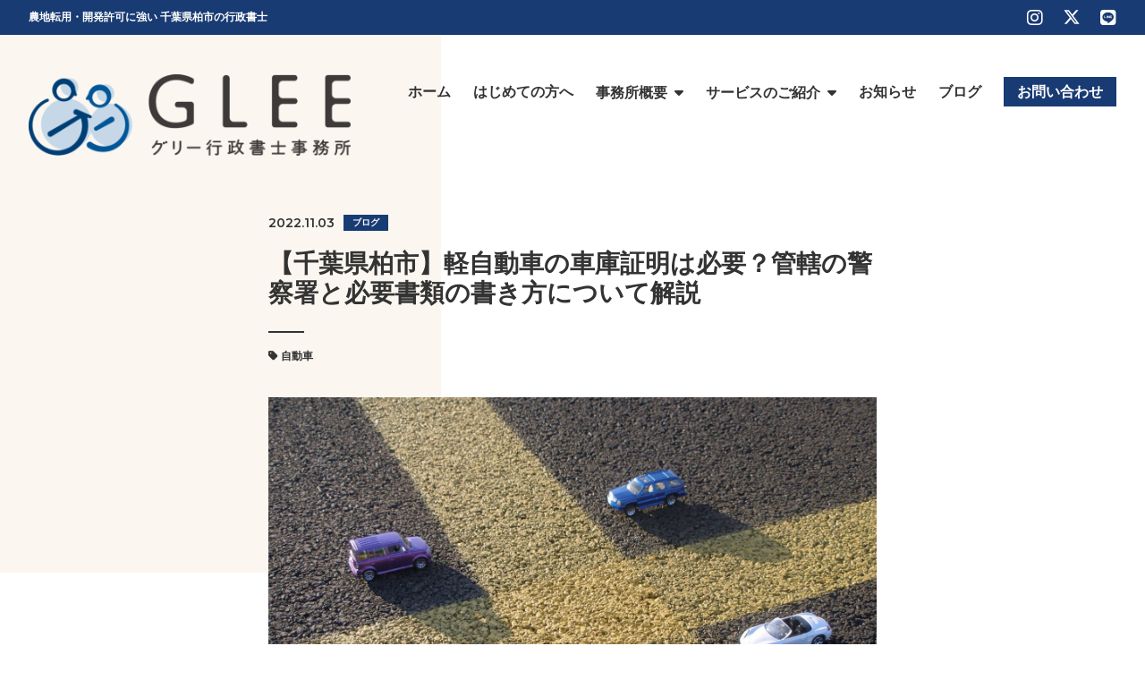

--- FILE ---
content_type: text/html; charset=UTF-8
request_url: https://glee-gyosei.com/kashiwa-car/
body_size: 20509
content:
<!doctype html>
<html lang="ja">
<head>
  <meta charset="UTF-8">
  <!-- Google Tag Manager -->
<script>(function(w,d,s,l,i){w[l]=w[l]||[];w[l].push({'gtm.start':
new Date().getTime(),event:'gtm.js'});var f=d.getElementsByTagName(s)[0],
j=d.createElement(s),dl=l!='dataLayer'?'&l='+l:'';j.async=true;j.src=
'https://www.googletagmanager.com/gtm.js?id='+i+dl;f.parentNode.insertBefore(j,f);
})(window,document,'script','dataLayer','GTM-MKTVT2N');</script>
<!-- End Google Tag Manager -->  <meta name="viewport" content="width=device-width, initial-scale=1">
  <meta name="format-detection" content="telephone=no">
  <title>【千葉県柏市】軽自動車の車庫証明は必要？管轄の警察署と必要書類の書き方について解説 | グリー行政書士事務所</title>
<meta name='robots' content='max-image-preview:large' />
<link rel='dns-prefetch' href='//stats.wp.com' />
<link rel="alternate" type="application/rss+xml" title=" &raquo; 【千葉県柏市】軽自動車の車庫証明は必要？管轄の警察署と必要書類の書き方について解説 のコメントのフィード" href="https://glee-gyosei.com/kashiwa-car/feed/" />
<link rel="alternate" title="oEmbed (JSON)" type="application/json+oembed" href="https://glee-gyosei.com/wp-json/oembed/1.0/embed?url=https%3A%2F%2Fglee-gyosei.com%2Fkashiwa-car%2F" />
<link rel="alternate" title="oEmbed (XML)" type="text/xml+oembed" href="https://glee-gyosei.com/wp-json/oembed/1.0/embed?url=https%3A%2F%2Fglee-gyosei.com%2Fkashiwa-car%2F&#038;format=xml" />
<style id='wp-img-auto-sizes-contain-inline-css' type='text/css'>
img:is([sizes=auto i],[sizes^="auto," i]){contain-intrinsic-size:3000px 1500px}
/*# sourceURL=wp-img-auto-sizes-contain-inline-css */
</style>
<style id='wp-emoji-styles-inline-css' type='text/css'>

	img.wp-smiley, img.emoji {
		display: inline !important;
		border: none !important;
		box-shadow: none !important;
		height: 1em !important;
		width: 1em !important;
		margin: 0 0.07em !important;
		vertical-align: -0.1em !important;
		background: none !important;
		padding: 0 !important;
	}
/*# sourceURL=wp-emoji-styles-inline-css */
</style>
<style id='wp-block-library-inline-css' type='text/css'>
:root{--wp-block-synced-color:#7a00df;--wp-block-synced-color--rgb:122,0,223;--wp-bound-block-color:var(--wp-block-synced-color);--wp-editor-canvas-background:#ddd;--wp-admin-theme-color:#007cba;--wp-admin-theme-color--rgb:0,124,186;--wp-admin-theme-color-darker-10:#006ba1;--wp-admin-theme-color-darker-10--rgb:0,107,160.5;--wp-admin-theme-color-darker-20:#005a87;--wp-admin-theme-color-darker-20--rgb:0,90,135;--wp-admin-border-width-focus:2px}@media (min-resolution:192dpi){:root{--wp-admin-border-width-focus:1.5px}}.wp-element-button{cursor:pointer}:root .has-very-light-gray-background-color{background-color:#eee}:root .has-very-dark-gray-background-color{background-color:#313131}:root .has-very-light-gray-color{color:#eee}:root .has-very-dark-gray-color{color:#313131}:root .has-vivid-green-cyan-to-vivid-cyan-blue-gradient-background{background:linear-gradient(135deg,#00d084,#0693e3)}:root .has-purple-crush-gradient-background{background:linear-gradient(135deg,#34e2e4,#4721fb 50%,#ab1dfe)}:root .has-hazy-dawn-gradient-background{background:linear-gradient(135deg,#faaca8,#dad0ec)}:root .has-subdued-olive-gradient-background{background:linear-gradient(135deg,#fafae1,#67a671)}:root .has-atomic-cream-gradient-background{background:linear-gradient(135deg,#fdd79a,#004a59)}:root .has-nightshade-gradient-background{background:linear-gradient(135deg,#330968,#31cdcf)}:root .has-midnight-gradient-background{background:linear-gradient(135deg,#020381,#2874fc)}:root{--wp--preset--font-size--normal:16px;--wp--preset--font-size--huge:42px}.has-regular-font-size{font-size:1em}.has-larger-font-size{font-size:2.625em}.has-normal-font-size{font-size:var(--wp--preset--font-size--normal)}.has-huge-font-size{font-size:var(--wp--preset--font-size--huge)}.has-text-align-center{text-align:center}.has-text-align-left{text-align:left}.has-text-align-right{text-align:right}.has-fit-text{white-space:nowrap!important}#end-resizable-editor-section{display:none}.aligncenter{clear:both}.items-justified-left{justify-content:flex-start}.items-justified-center{justify-content:center}.items-justified-right{justify-content:flex-end}.items-justified-space-between{justify-content:space-between}.screen-reader-text{border:0;clip-path:inset(50%);height:1px;margin:-1px;overflow:hidden;padding:0;position:absolute;width:1px;word-wrap:normal!important}.screen-reader-text:focus{background-color:#ddd;clip-path:none;color:#444;display:block;font-size:1em;height:auto;left:5px;line-height:normal;padding:15px 23px 14px;text-decoration:none;top:5px;width:auto;z-index:100000}html :where(.has-border-color){border-style:solid}html :where([style*=border-top-color]){border-top-style:solid}html :where([style*=border-right-color]){border-right-style:solid}html :where([style*=border-bottom-color]){border-bottom-style:solid}html :where([style*=border-left-color]){border-left-style:solid}html :where([style*=border-width]){border-style:solid}html :where([style*=border-top-width]){border-top-style:solid}html :where([style*=border-right-width]){border-right-style:solid}html :where([style*=border-bottom-width]){border-bottom-style:solid}html :where([style*=border-left-width]){border-left-style:solid}html :where(img[class*=wp-image-]){height:auto;max-width:100%}:where(figure){margin:0 0 1em}html :where(.is-position-sticky){--wp-admin--admin-bar--position-offset:var(--wp-admin--admin-bar--height,0px)}@media screen and (max-width:600px){html :where(.is-position-sticky){--wp-admin--admin-bar--position-offset:0px}}

/*# sourceURL=wp-block-library-inline-css */
</style><style id='wp-block-button-inline-css' type='text/css'>
.wp-block-button__link{align-content:center;box-sizing:border-box;cursor:pointer;display:inline-block;height:100%;text-align:center;word-break:break-word}.wp-block-button__link.aligncenter{text-align:center}.wp-block-button__link.alignright{text-align:right}:where(.wp-block-button__link){border-radius:9999px;box-shadow:none;padding:calc(.667em + 2px) calc(1.333em + 2px);text-decoration:none}.wp-block-button[style*=text-decoration] .wp-block-button__link{text-decoration:inherit}.wp-block-buttons>.wp-block-button.has-custom-width{max-width:none}.wp-block-buttons>.wp-block-button.has-custom-width .wp-block-button__link{width:100%}.wp-block-buttons>.wp-block-button.has-custom-font-size .wp-block-button__link{font-size:inherit}.wp-block-buttons>.wp-block-button.wp-block-button__width-25{width:calc(25% - var(--wp--style--block-gap, .5em)*.75)}.wp-block-buttons>.wp-block-button.wp-block-button__width-50{width:calc(50% - var(--wp--style--block-gap, .5em)*.5)}.wp-block-buttons>.wp-block-button.wp-block-button__width-75{width:calc(75% - var(--wp--style--block-gap, .5em)*.25)}.wp-block-buttons>.wp-block-button.wp-block-button__width-100{flex-basis:100%;width:100%}.wp-block-buttons.is-vertical>.wp-block-button.wp-block-button__width-25{width:25%}.wp-block-buttons.is-vertical>.wp-block-button.wp-block-button__width-50{width:50%}.wp-block-buttons.is-vertical>.wp-block-button.wp-block-button__width-75{width:75%}.wp-block-button.is-style-squared,.wp-block-button__link.wp-block-button.is-style-squared{border-radius:0}.wp-block-button.no-border-radius,.wp-block-button__link.no-border-radius{border-radius:0!important}:root :where(.wp-block-button .wp-block-button__link.is-style-outline),:root :where(.wp-block-button.is-style-outline>.wp-block-button__link){border:2px solid;padding:.667em 1.333em}:root :where(.wp-block-button .wp-block-button__link.is-style-outline:not(.has-text-color)),:root :where(.wp-block-button.is-style-outline>.wp-block-button__link:not(.has-text-color)){color:currentColor}:root :where(.wp-block-button .wp-block-button__link.is-style-outline:not(.has-background)),:root :where(.wp-block-button.is-style-outline>.wp-block-button__link:not(.has-background)){background-color:initial;background-image:none}
/*# sourceURL=https://glee-gyosei.com/wp-includes/blocks/button/style.min.css */
</style>
<style id='wp-block-heading-inline-css' type='text/css'>
h1:where(.wp-block-heading).has-background,h2:where(.wp-block-heading).has-background,h3:where(.wp-block-heading).has-background,h4:where(.wp-block-heading).has-background,h5:where(.wp-block-heading).has-background,h6:where(.wp-block-heading).has-background{padding:1.25em 2.375em}h1.has-text-align-left[style*=writing-mode]:where([style*=vertical-lr]),h1.has-text-align-right[style*=writing-mode]:where([style*=vertical-rl]),h2.has-text-align-left[style*=writing-mode]:where([style*=vertical-lr]),h2.has-text-align-right[style*=writing-mode]:where([style*=vertical-rl]),h3.has-text-align-left[style*=writing-mode]:where([style*=vertical-lr]),h3.has-text-align-right[style*=writing-mode]:where([style*=vertical-rl]),h4.has-text-align-left[style*=writing-mode]:where([style*=vertical-lr]),h4.has-text-align-right[style*=writing-mode]:where([style*=vertical-rl]),h5.has-text-align-left[style*=writing-mode]:where([style*=vertical-lr]),h5.has-text-align-right[style*=writing-mode]:where([style*=vertical-rl]),h6.has-text-align-left[style*=writing-mode]:where([style*=vertical-lr]),h6.has-text-align-right[style*=writing-mode]:where([style*=vertical-rl]){rotate:180deg}
/*# sourceURL=https://glee-gyosei.com/wp-includes/blocks/heading/style.min.css */
</style>
<style id='wp-block-image-inline-css' type='text/css'>
.wp-block-image>a,.wp-block-image>figure>a{display:inline-block}.wp-block-image img{box-sizing:border-box;height:auto;max-width:100%;vertical-align:bottom}@media not (prefers-reduced-motion){.wp-block-image img.hide{visibility:hidden}.wp-block-image img.show{animation:show-content-image .4s}}.wp-block-image[style*=border-radius] img,.wp-block-image[style*=border-radius]>a{border-radius:inherit}.wp-block-image.has-custom-border img{box-sizing:border-box}.wp-block-image.aligncenter{text-align:center}.wp-block-image.alignfull>a,.wp-block-image.alignwide>a{width:100%}.wp-block-image.alignfull img,.wp-block-image.alignwide img{height:auto;width:100%}.wp-block-image .aligncenter,.wp-block-image .alignleft,.wp-block-image .alignright,.wp-block-image.aligncenter,.wp-block-image.alignleft,.wp-block-image.alignright{display:table}.wp-block-image .aligncenter>figcaption,.wp-block-image .alignleft>figcaption,.wp-block-image .alignright>figcaption,.wp-block-image.aligncenter>figcaption,.wp-block-image.alignleft>figcaption,.wp-block-image.alignright>figcaption{caption-side:bottom;display:table-caption}.wp-block-image .alignleft{float:left;margin:.5em 1em .5em 0}.wp-block-image .alignright{float:right;margin:.5em 0 .5em 1em}.wp-block-image .aligncenter{margin-left:auto;margin-right:auto}.wp-block-image :where(figcaption){margin-bottom:1em;margin-top:.5em}.wp-block-image.is-style-circle-mask img{border-radius:9999px}@supports ((-webkit-mask-image:none) or (mask-image:none)) or (-webkit-mask-image:none){.wp-block-image.is-style-circle-mask img{border-radius:0;-webkit-mask-image:url('data:image/svg+xml;utf8,<svg viewBox="0 0 100 100" xmlns="http://www.w3.org/2000/svg"><circle cx="50" cy="50" r="50"/></svg>');mask-image:url('data:image/svg+xml;utf8,<svg viewBox="0 0 100 100" xmlns="http://www.w3.org/2000/svg"><circle cx="50" cy="50" r="50"/></svg>');mask-mode:alpha;-webkit-mask-position:center;mask-position:center;-webkit-mask-repeat:no-repeat;mask-repeat:no-repeat;-webkit-mask-size:contain;mask-size:contain}}:root :where(.wp-block-image.is-style-rounded img,.wp-block-image .is-style-rounded img){border-radius:9999px}.wp-block-image figure{margin:0}.wp-lightbox-container{display:flex;flex-direction:column;position:relative}.wp-lightbox-container img{cursor:zoom-in}.wp-lightbox-container img:hover+button{opacity:1}.wp-lightbox-container button{align-items:center;backdrop-filter:blur(16px) saturate(180%);background-color:#5a5a5a40;border:none;border-radius:4px;cursor:zoom-in;display:flex;height:20px;justify-content:center;opacity:0;padding:0;position:absolute;right:16px;text-align:center;top:16px;width:20px;z-index:100}@media not (prefers-reduced-motion){.wp-lightbox-container button{transition:opacity .2s ease}}.wp-lightbox-container button:focus-visible{outline:3px auto #5a5a5a40;outline:3px auto -webkit-focus-ring-color;outline-offset:3px}.wp-lightbox-container button:hover{cursor:pointer;opacity:1}.wp-lightbox-container button:focus{opacity:1}.wp-lightbox-container button:focus,.wp-lightbox-container button:hover,.wp-lightbox-container button:not(:hover):not(:active):not(.has-background){background-color:#5a5a5a40;border:none}.wp-lightbox-overlay{box-sizing:border-box;cursor:zoom-out;height:100vh;left:0;overflow:hidden;position:fixed;top:0;visibility:hidden;width:100%;z-index:100000}.wp-lightbox-overlay .close-button{align-items:center;cursor:pointer;display:flex;justify-content:center;min-height:40px;min-width:40px;padding:0;position:absolute;right:calc(env(safe-area-inset-right) + 16px);top:calc(env(safe-area-inset-top) + 16px);z-index:5000000}.wp-lightbox-overlay .close-button:focus,.wp-lightbox-overlay .close-button:hover,.wp-lightbox-overlay .close-button:not(:hover):not(:active):not(.has-background){background:none;border:none}.wp-lightbox-overlay .lightbox-image-container{height:var(--wp--lightbox-container-height);left:50%;overflow:hidden;position:absolute;top:50%;transform:translate(-50%,-50%);transform-origin:top left;width:var(--wp--lightbox-container-width);z-index:9999999999}.wp-lightbox-overlay .wp-block-image{align-items:center;box-sizing:border-box;display:flex;height:100%;justify-content:center;margin:0;position:relative;transform-origin:0 0;width:100%;z-index:3000000}.wp-lightbox-overlay .wp-block-image img{height:var(--wp--lightbox-image-height);min-height:var(--wp--lightbox-image-height);min-width:var(--wp--lightbox-image-width);width:var(--wp--lightbox-image-width)}.wp-lightbox-overlay .wp-block-image figcaption{display:none}.wp-lightbox-overlay button{background:none;border:none}.wp-lightbox-overlay .scrim{background-color:#fff;height:100%;opacity:.9;position:absolute;width:100%;z-index:2000000}.wp-lightbox-overlay.active{visibility:visible}@media not (prefers-reduced-motion){.wp-lightbox-overlay.active{animation:turn-on-visibility .25s both}.wp-lightbox-overlay.active img{animation:turn-on-visibility .35s both}.wp-lightbox-overlay.show-closing-animation:not(.active){animation:turn-off-visibility .35s both}.wp-lightbox-overlay.show-closing-animation:not(.active) img{animation:turn-off-visibility .25s both}.wp-lightbox-overlay.zoom.active{animation:none;opacity:1;visibility:visible}.wp-lightbox-overlay.zoom.active .lightbox-image-container{animation:lightbox-zoom-in .4s}.wp-lightbox-overlay.zoom.active .lightbox-image-container img{animation:none}.wp-lightbox-overlay.zoom.active .scrim{animation:turn-on-visibility .4s forwards}.wp-lightbox-overlay.zoom.show-closing-animation:not(.active){animation:none}.wp-lightbox-overlay.zoom.show-closing-animation:not(.active) .lightbox-image-container{animation:lightbox-zoom-out .4s}.wp-lightbox-overlay.zoom.show-closing-animation:not(.active) .lightbox-image-container img{animation:none}.wp-lightbox-overlay.zoom.show-closing-animation:not(.active) .scrim{animation:turn-off-visibility .4s forwards}}@keyframes show-content-image{0%{visibility:hidden}99%{visibility:hidden}to{visibility:visible}}@keyframes turn-on-visibility{0%{opacity:0}to{opacity:1}}@keyframes turn-off-visibility{0%{opacity:1;visibility:visible}99%{opacity:0;visibility:visible}to{opacity:0;visibility:hidden}}@keyframes lightbox-zoom-in{0%{transform:translate(calc((-100vw + var(--wp--lightbox-scrollbar-width))/2 + var(--wp--lightbox-initial-left-position)),calc(-50vh + var(--wp--lightbox-initial-top-position))) scale(var(--wp--lightbox-scale))}to{transform:translate(-50%,-50%) scale(1)}}@keyframes lightbox-zoom-out{0%{transform:translate(-50%,-50%) scale(1);visibility:visible}99%{visibility:visible}to{transform:translate(calc((-100vw + var(--wp--lightbox-scrollbar-width))/2 + var(--wp--lightbox-initial-left-position)),calc(-50vh + var(--wp--lightbox-initial-top-position))) scale(var(--wp--lightbox-scale));visibility:hidden}}
/*# sourceURL=https://glee-gyosei.com/wp-includes/blocks/image/style.min.css */
</style>
<style id='wp-block-list-inline-css' type='text/css'>
ol,ul{box-sizing:border-box}:root :where(.wp-block-list.has-background){padding:1.25em 2.375em}
/*# sourceURL=https://glee-gyosei.com/wp-includes/blocks/list/style.min.css */
</style>
<style id='wp-block-buttons-inline-css' type='text/css'>
.wp-block-buttons{box-sizing:border-box}.wp-block-buttons.is-vertical{flex-direction:column}.wp-block-buttons.is-vertical>.wp-block-button:last-child{margin-bottom:0}.wp-block-buttons>.wp-block-button{display:inline-block;margin:0}.wp-block-buttons.is-content-justification-left{justify-content:flex-start}.wp-block-buttons.is-content-justification-left.is-vertical{align-items:flex-start}.wp-block-buttons.is-content-justification-center{justify-content:center}.wp-block-buttons.is-content-justification-center.is-vertical{align-items:center}.wp-block-buttons.is-content-justification-right{justify-content:flex-end}.wp-block-buttons.is-content-justification-right.is-vertical{align-items:flex-end}.wp-block-buttons.is-content-justification-space-between{justify-content:space-between}.wp-block-buttons.aligncenter{text-align:center}.wp-block-buttons:not(.is-content-justification-space-between,.is-content-justification-right,.is-content-justification-left,.is-content-justification-center) .wp-block-button.aligncenter{margin-left:auto;margin-right:auto;width:100%}.wp-block-buttons[style*=text-decoration] .wp-block-button,.wp-block-buttons[style*=text-decoration] .wp-block-button__link{text-decoration:inherit}.wp-block-buttons.has-custom-font-size .wp-block-button__link{font-size:inherit}.wp-block-buttons .wp-block-button__link{width:100%}.wp-block-button.aligncenter{text-align:center}
/*# sourceURL=https://glee-gyosei.com/wp-includes/blocks/buttons/style.min.css */
</style>
<style id='wp-block-code-inline-css' type='text/css'>
.wp-block-code{box-sizing:border-box}.wp-block-code code{
  /*!rtl:begin:ignore*/direction:ltr;display:block;font-family:inherit;overflow-wrap:break-word;text-align:initial;white-space:pre-wrap
  /*!rtl:end:ignore*/}
/*# sourceURL=https://glee-gyosei.com/wp-includes/blocks/code/style.min.css */
</style>
<style id='wp-block-paragraph-inline-css' type='text/css'>
.is-small-text{font-size:.875em}.is-regular-text{font-size:1em}.is-large-text{font-size:2.25em}.is-larger-text{font-size:3em}.has-drop-cap:not(:focus):first-letter{float:left;font-size:8.4em;font-style:normal;font-weight:100;line-height:.68;margin:.05em .1em 0 0;text-transform:uppercase}body.rtl .has-drop-cap:not(:focus):first-letter{float:none;margin-left:.1em}p.has-drop-cap.has-background{overflow:hidden}:root :where(p.has-background){padding:1.25em 2.375em}:where(p.has-text-color:not(.has-link-color)) a{color:inherit}p.has-text-align-left[style*="writing-mode:vertical-lr"],p.has-text-align-right[style*="writing-mode:vertical-rl"]{rotate:180deg}
/*# sourceURL=https://glee-gyosei.com/wp-includes/blocks/paragraph/style.min.css */
</style>
<style id='wp-block-quote-inline-css' type='text/css'>
.wp-block-quote{box-sizing:border-box;overflow-wrap:break-word}.wp-block-quote.is-large:where(:not(.is-style-plain)),.wp-block-quote.is-style-large:where(:not(.is-style-plain)){margin-bottom:1em;padding:0 1em}.wp-block-quote.is-large:where(:not(.is-style-plain)) p,.wp-block-quote.is-style-large:where(:not(.is-style-plain)) p{font-size:1.5em;font-style:italic;line-height:1.6}.wp-block-quote.is-large:where(:not(.is-style-plain)) cite,.wp-block-quote.is-large:where(:not(.is-style-plain)) footer,.wp-block-quote.is-style-large:where(:not(.is-style-plain)) cite,.wp-block-quote.is-style-large:where(:not(.is-style-plain)) footer{font-size:1.125em;text-align:right}.wp-block-quote>cite{display:block}
/*# sourceURL=https://glee-gyosei.com/wp-includes/blocks/quote/style.min.css */
</style>
<style id='global-styles-inline-css' type='text/css'>
:root{--wp--preset--aspect-ratio--square: 1;--wp--preset--aspect-ratio--4-3: 4/3;--wp--preset--aspect-ratio--3-4: 3/4;--wp--preset--aspect-ratio--3-2: 3/2;--wp--preset--aspect-ratio--2-3: 2/3;--wp--preset--aspect-ratio--16-9: 16/9;--wp--preset--aspect-ratio--9-16: 9/16;--wp--preset--color--black: #000000;--wp--preset--color--cyan-bluish-gray: #abb8c3;--wp--preset--color--white: #ffffff;--wp--preset--color--pale-pink: #f78da7;--wp--preset--color--vivid-red: #cf2e2e;--wp--preset--color--luminous-vivid-orange: #ff6900;--wp--preset--color--luminous-vivid-amber: #fcb900;--wp--preset--color--light-green-cyan: #7bdcb5;--wp--preset--color--vivid-green-cyan: #00d084;--wp--preset--color--pale-cyan-blue: #8ed1fc;--wp--preset--color--vivid-cyan-blue: #0693e3;--wp--preset--color--vivid-purple: #9b51e0;--wp--preset--gradient--vivid-cyan-blue-to-vivid-purple: linear-gradient(135deg,rgb(6,147,227) 0%,rgb(155,81,224) 100%);--wp--preset--gradient--light-green-cyan-to-vivid-green-cyan: linear-gradient(135deg,rgb(122,220,180) 0%,rgb(0,208,130) 100%);--wp--preset--gradient--luminous-vivid-amber-to-luminous-vivid-orange: linear-gradient(135deg,rgb(252,185,0) 0%,rgb(255,105,0) 100%);--wp--preset--gradient--luminous-vivid-orange-to-vivid-red: linear-gradient(135deg,rgb(255,105,0) 0%,rgb(207,46,46) 100%);--wp--preset--gradient--very-light-gray-to-cyan-bluish-gray: linear-gradient(135deg,rgb(238,238,238) 0%,rgb(169,184,195) 100%);--wp--preset--gradient--cool-to-warm-spectrum: linear-gradient(135deg,rgb(74,234,220) 0%,rgb(151,120,209) 20%,rgb(207,42,186) 40%,rgb(238,44,130) 60%,rgb(251,105,98) 80%,rgb(254,248,76) 100%);--wp--preset--gradient--blush-light-purple: linear-gradient(135deg,rgb(255,206,236) 0%,rgb(152,150,240) 100%);--wp--preset--gradient--blush-bordeaux: linear-gradient(135deg,rgb(254,205,165) 0%,rgb(254,45,45) 50%,rgb(107,0,62) 100%);--wp--preset--gradient--luminous-dusk: linear-gradient(135deg,rgb(255,203,112) 0%,rgb(199,81,192) 50%,rgb(65,88,208) 100%);--wp--preset--gradient--pale-ocean: linear-gradient(135deg,rgb(255,245,203) 0%,rgb(182,227,212) 50%,rgb(51,167,181) 100%);--wp--preset--gradient--electric-grass: linear-gradient(135deg,rgb(202,248,128) 0%,rgb(113,206,126) 100%);--wp--preset--gradient--midnight: linear-gradient(135deg,rgb(2,3,129) 0%,rgb(40,116,252) 100%);--wp--preset--font-size--small: 13px;--wp--preset--font-size--medium: 20px;--wp--preset--font-size--large: 36px;--wp--preset--font-size--x-large: 42px;--wp--preset--spacing--20: 0.44rem;--wp--preset--spacing--30: 0.67rem;--wp--preset--spacing--40: 1rem;--wp--preset--spacing--50: 1.5rem;--wp--preset--spacing--60: 2.25rem;--wp--preset--spacing--70: 3.38rem;--wp--preset--spacing--80: 5.06rem;--wp--preset--shadow--natural: 6px 6px 9px rgba(0, 0, 0, 0.2);--wp--preset--shadow--deep: 12px 12px 50px rgba(0, 0, 0, 0.4);--wp--preset--shadow--sharp: 6px 6px 0px rgba(0, 0, 0, 0.2);--wp--preset--shadow--outlined: 6px 6px 0px -3px rgb(255, 255, 255), 6px 6px rgb(0, 0, 0);--wp--preset--shadow--crisp: 6px 6px 0px rgb(0, 0, 0);}:where(.is-layout-flex){gap: 0.5em;}:where(.is-layout-grid){gap: 0.5em;}body .is-layout-flex{display: flex;}.is-layout-flex{flex-wrap: wrap;align-items: center;}.is-layout-flex > :is(*, div){margin: 0;}body .is-layout-grid{display: grid;}.is-layout-grid > :is(*, div){margin: 0;}:where(.wp-block-columns.is-layout-flex){gap: 2em;}:where(.wp-block-columns.is-layout-grid){gap: 2em;}:where(.wp-block-post-template.is-layout-flex){gap: 1.25em;}:where(.wp-block-post-template.is-layout-grid){gap: 1.25em;}.has-black-color{color: var(--wp--preset--color--black) !important;}.has-cyan-bluish-gray-color{color: var(--wp--preset--color--cyan-bluish-gray) !important;}.has-white-color{color: var(--wp--preset--color--white) !important;}.has-pale-pink-color{color: var(--wp--preset--color--pale-pink) !important;}.has-vivid-red-color{color: var(--wp--preset--color--vivid-red) !important;}.has-luminous-vivid-orange-color{color: var(--wp--preset--color--luminous-vivid-orange) !important;}.has-luminous-vivid-amber-color{color: var(--wp--preset--color--luminous-vivid-amber) !important;}.has-light-green-cyan-color{color: var(--wp--preset--color--light-green-cyan) !important;}.has-vivid-green-cyan-color{color: var(--wp--preset--color--vivid-green-cyan) !important;}.has-pale-cyan-blue-color{color: var(--wp--preset--color--pale-cyan-blue) !important;}.has-vivid-cyan-blue-color{color: var(--wp--preset--color--vivid-cyan-blue) !important;}.has-vivid-purple-color{color: var(--wp--preset--color--vivid-purple) !important;}.has-black-background-color{background-color: var(--wp--preset--color--black) !important;}.has-cyan-bluish-gray-background-color{background-color: var(--wp--preset--color--cyan-bluish-gray) !important;}.has-white-background-color{background-color: var(--wp--preset--color--white) !important;}.has-pale-pink-background-color{background-color: var(--wp--preset--color--pale-pink) !important;}.has-vivid-red-background-color{background-color: var(--wp--preset--color--vivid-red) !important;}.has-luminous-vivid-orange-background-color{background-color: var(--wp--preset--color--luminous-vivid-orange) !important;}.has-luminous-vivid-amber-background-color{background-color: var(--wp--preset--color--luminous-vivid-amber) !important;}.has-light-green-cyan-background-color{background-color: var(--wp--preset--color--light-green-cyan) !important;}.has-vivid-green-cyan-background-color{background-color: var(--wp--preset--color--vivid-green-cyan) !important;}.has-pale-cyan-blue-background-color{background-color: var(--wp--preset--color--pale-cyan-blue) !important;}.has-vivid-cyan-blue-background-color{background-color: var(--wp--preset--color--vivid-cyan-blue) !important;}.has-vivid-purple-background-color{background-color: var(--wp--preset--color--vivid-purple) !important;}.has-black-border-color{border-color: var(--wp--preset--color--black) !important;}.has-cyan-bluish-gray-border-color{border-color: var(--wp--preset--color--cyan-bluish-gray) !important;}.has-white-border-color{border-color: var(--wp--preset--color--white) !important;}.has-pale-pink-border-color{border-color: var(--wp--preset--color--pale-pink) !important;}.has-vivid-red-border-color{border-color: var(--wp--preset--color--vivid-red) !important;}.has-luminous-vivid-orange-border-color{border-color: var(--wp--preset--color--luminous-vivid-orange) !important;}.has-luminous-vivid-amber-border-color{border-color: var(--wp--preset--color--luminous-vivid-amber) !important;}.has-light-green-cyan-border-color{border-color: var(--wp--preset--color--light-green-cyan) !important;}.has-vivid-green-cyan-border-color{border-color: var(--wp--preset--color--vivid-green-cyan) !important;}.has-pale-cyan-blue-border-color{border-color: var(--wp--preset--color--pale-cyan-blue) !important;}.has-vivid-cyan-blue-border-color{border-color: var(--wp--preset--color--vivid-cyan-blue) !important;}.has-vivid-purple-border-color{border-color: var(--wp--preset--color--vivid-purple) !important;}.has-vivid-cyan-blue-to-vivid-purple-gradient-background{background: var(--wp--preset--gradient--vivid-cyan-blue-to-vivid-purple) !important;}.has-light-green-cyan-to-vivid-green-cyan-gradient-background{background: var(--wp--preset--gradient--light-green-cyan-to-vivid-green-cyan) !important;}.has-luminous-vivid-amber-to-luminous-vivid-orange-gradient-background{background: var(--wp--preset--gradient--luminous-vivid-amber-to-luminous-vivid-orange) !important;}.has-luminous-vivid-orange-to-vivid-red-gradient-background{background: var(--wp--preset--gradient--luminous-vivid-orange-to-vivid-red) !important;}.has-very-light-gray-to-cyan-bluish-gray-gradient-background{background: var(--wp--preset--gradient--very-light-gray-to-cyan-bluish-gray) !important;}.has-cool-to-warm-spectrum-gradient-background{background: var(--wp--preset--gradient--cool-to-warm-spectrum) !important;}.has-blush-light-purple-gradient-background{background: var(--wp--preset--gradient--blush-light-purple) !important;}.has-blush-bordeaux-gradient-background{background: var(--wp--preset--gradient--blush-bordeaux) !important;}.has-luminous-dusk-gradient-background{background: var(--wp--preset--gradient--luminous-dusk) !important;}.has-pale-ocean-gradient-background{background: var(--wp--preset--gradient--pale-ocean) !important;}.has-electric-grass-gradient-background{background: var(--wp--preset--gradient--electric-grass) !important;}.has-midnight-gradient-background{background: var(--wp--preset--gradient--midnight) !important;}.has-small-font-size{font-size: var(--wp--preset--font-size--small) !important;}.has-medium-font-size{font-size: var(--wp--preset--font-size--medium) !important;}.has-large-font-size{font-size: var(--wp--preset--font-size--large) !important;}.has-x-large-font-size{font-size: var(--wp--preset--font-size--x-large) !important;}
/*# sourceURL=global-styles-inline-css */
</style>
<style id='core-block-supports-inline-css' type='text/css'>
.wp-container-core-buttons-is-layout-16018d1d{justify-content:center;}
/*# sourceURL=core-block-supports-inline-css */
</style>

<style id='classic-theme-styles-inline-css' type='text/css'>
/*! This file is auto-generated */
.wp-block-button__link{color:#fff;background-color:#32373c;border-radius:9999px;box-shadow:none;text-decoration:none;padding:calc(.667em + 2px) calc(1.333em + 2px);font-size:1.125em}.wp-block-file__button{background:#32373c;color:#fff;text-decoration:none}
/*# sourceURL=/wp-includes/css/classic-themes.min.css */
</style>
<link rel='stylesheet' id='var-css-css' href='https://glee-gyosei.com/wp-content/themes/notema-basic/var.php?ver=6.9' type='text/css' media='all' />
<link rel='stylesheet' id='theme-style-css' href='https://glee-gyosei.com/wp-content/themes/notema-basic/assets/css/style.css?date=20260125&#038;ver=1.0.0' type='text/css' media='all' />
<script type="text/javascript" src="https://glee-gyosei.com/wp-includes/js/jquery/jquery.min.js?ver=3.7.1" id="jquery-core-js"></script>
<script type="text/javascript" src="https://glee-gyosei.com/wp-includes/js/jquery/jquery-migrate.min.js?ver=3.4.1" id="jquery-migrate-js"></script>
<link rel="https://api.w.org/" href="https://glee-gyosei.com/wp-json/" /><link rel="alternate" title="JSON" type="application/json" href="https://glee-gyosei.com/wp-json/wp/v2/posts/1289" /><link rel="EditURI" type="application/rsd+xml" title="RSD" href="https://glee-gyosei.com/xmlrpc.php?rsd" />

<link rel="canonical" href="https://glee-gyosei.com/kashiwa-car/" />
<link rel='shortlink' href='https://glee-gyosei.com/?p=1289' />
	<style>img#wpstats{display:none}</style>
		<link rel="shortcut icon" href="https://glee-gyosei.com/wp-content/uploads/2022/08/favicon-1.png"><link rel="canonical" href="https://glee-gyosei.com/kashiwa-car/"><meta name="description" content="こんにちは。グリー行政書士事務所の酒井です。当事務所では車庫証明申請や名義変更・住所変更申請の依頼を承っております。この記事を見ているあなたは、軽自動車は車庫証明がいらない地域もあると聞いたけど柏市は必要なの？千葉県柏市で軽自動車の車庫証明">
<meta name="twitter:site" content="@sakai_glee">
<meta property="og:title" content="【千葉県柏市】軽自動車の車庫証明は必要？管轄の警察署と必要書類の書き方について解説">
<meta property="og:description" content="この記事では、千葉県柏市では、「軽自動車の車庫証明が必要か」「管轄の警察署はどこか」「必要書類は何か」についてご紹介しました。車庫証明を取得していないと10万円以下の罰金になることがあります。少々面倒ではありますが、必ず車庫証明を取得するようにしてください。">
<meta property="og:type" content="article">
<meta property="og:url" content="https://glee-gyosei.com/kashiwa-car/">
<meta property="og:image" content="https://glee-gyosei.com/wp-content/uploads/2022/11/parking-g12db8d165_1920.jpg">
<meta property="og:site_name" content="グリー行政書士事務所">
<meta name="twitter:card" content="summary_large_image">
<meta name="twitter:title" content="【千葉県柏市】軽自動車の車庫証明は必要？管轄の警察署と必要書類の書き方について解説">
<meta name="twitter:description" content="この記事では、千葉県柏市では、「軽自動車の車庫証明が必要か」「管轄の警察署はどこか」「必要書類は何か」についてご紹介しました。車庫証明を取得していないと10万円以下の罰金になることがあります。少々面倒ではありますが、必ず車庫証明を取得するようにしてください。">
<meta name="twitter:image" content="https://glee-gyosei.com/wp-content/uploads/2022/11/parking-g12db8d165_1920.jpg">
<meta property="og:locale" content="ja_JP">
    <link rel="preconnect" href="https://fonts.googleapis.com">
  <link rel="preconnect" href="https://fonts.gstatic.com" crossorigin>
  <link href="https://fonts.googleapis.com/css2?family=Montserrat:wght@400;600&display=swap" rel="stylesheet">    <script>let slideDelayTime = 10000;</script>
</head>
<body class="wp-singular post-template-default single single-post postid-1289 single-format-standard wp-theme-notema-basic lower">
  <!-- Google Tag Manager (noscript) -->
<noscript><iframe src="https://www.googletagmanager.com/ns.html?id=GTM-MKTVT2N"
height="0" width="0" style="display:none;visibility:hidden"></iframe></noscript>
<!-- End Google Tag Manager (noscript) -->
  
  <header
    class="header js-header"
  >
    <div class="infoBar default">
  <div class="infoBar__inner">
    <p class="infoBar__text">
      農地転用・開発許可に強い 千葉県柏市の行政書士    </p>
    <nav class="infoBar__nav">
                  <div class="infoBar__sns">
        <ul>
          <li class="instagram"><a href="https://www.instagram.com/glee.gyosei/" target="_blank" rel="noopener noreferrer"><i class="fa-brands fa-instagram"></i></a></li><li class="x-twitter"><a href="https://twitter.com/sakai_glee/" target="_blank" rel="noopener noreferrer"><i><svg xmlns="http://www.w3.org/2000/svg" viewBox="0 0 640 640"><!--!Font Awesome Free v7.1.0 by @fontawesome - https://fontawesome.com License - https://fontawesome.com/license/free Copyright 2025 Fonticons, Inc.--><path d="M453.2 112L523.8 112L369.6 288.2L551 528L409 528L297.7 382.6L170.5 528L99.8 528L264.7 339.5L90.8 112L236.4 112L336.9 244.9L453.2 112zM428.4 485.8L467.5 485.8L215.1 152L173.1 152L428.4 485.8z"/></svg></i></a></li><li class="line"><a href="https://lin.ee/W3bJDrW" target="_blank" rel="noopener noreferrer"><i class="fa-brands fa-line"></i></a></li>        </ul>
      </div>
          </nav>
  </div>
</div>
    <div class="header__inner">
              <div class="headerLogo">
          <a href="https://glee-gyosei.com">
            <img src="https://glee-gyosei.com/wp-content/uploads/2022/08/glee_logo_01-768x194.png" alt="グリー行政書士事務所">          </a>
        </div>
            <nav
        class="globalNav globalNav--cvButtonFill"
      >
        <div class="globalNav__inner">
          <ul class="globalNav__list"><li id="menu-item-29" class="menu-item menu-item-type-custom menu-item-object-custom menu-item-29"><a href="/"><span>ホーム</span></a></li>
<li id="menu-item-371" class="menu-item menu-item-type-post_type menu-item-object-page menu-item-371"><a href="https://glee-gyosei.com/aboutus/"><span>はじめての方へ</span></a></li>
<li id="menu-item-370" class="menu-item menu-item-type-post_type menu-item-object-page menu-item-has-children menu-item-370"><a href="https://glee-gyosei.com/company/"><span>事務所概要</span></a>
<ul class="sub-menu">
	<li id="menu-item-520" class="menu-item menu-item-type-post_type menu-item-object-page menu-item-520"><a href="https://glee-gyosei.com/company/"><span>事務所概要</span></a></li>
	<li id="menu-item-522" class="menu-item menu-item-type-custom menu-item-object-custom menu-item-522"><a href="/company#access"><span>アクセス</span></a></li>
</ul>
</li>
<li id="menu-item-372" class="menu-item menu-item-type-post_type_archive menu-item-object-items menu-item-has-children menu-item-372"><a href="https://glee-gyosei.com/items/"><span>サービスのご紹介</span></a>
<ul class="sub-menu">
	<li id="menu-item-1898" class="menu-item menu-item-type-custom menu-item-object-custom menu-item-1898"><a href="https://glee-gyosei.com/items/nouten/"><span>農地転用・開発許可の申請代行</span></a></li>
	<li id="menu-item-2016" class="menu-item menu-item-type-custom menu-item-object-custom menu-item-2016"><a href="https://glee-gyosei.com/items/tikudenki/"><span>系統用蓄電池の設置手続き</span></a></li>
	<li id="menu-item-1981" class="menu-item menu-item-type-custom menu-item-object-custom menu-item-1981"><a href="https://glee-gyosei.com/items/solar/"><span>ソーラーシェアリングの許可申請代行</span></a></li>
	<li id="menu-item-906" class="menu-item menu-item-type-custom menu-item-object-custom menu-item-906"><a href="https://glee-gyosei.com/items/setsuritu/"><span>法人設立の申請代行</span></a></li>
	<li id="menu-item-488" class="menu-item menu-item-type-post_type menu-item-object-items menu-item-488"><a href="https://glee-gyosei.com/items/jidousya/"><span>車庫証明・自動車登録の申請代行(野田陸運局/柏警察署管轄)（野田・柏・松戸ナンバー）</span></a></li>
	<li id="menu-item-600" class="menu-item menu-item-type-custom menu-item-object-custom menu-item-600"><a href="https://glee-gyosei.com/items/saikouchiki_kouhusinsei/"><span>事業再構築補助金「事業化状況報告」の代行</span></a></li>
</ul>
</li>
<li id="menu-item-456" class="menu-item menu-item-type-post_type_archive menu-item-object-info menu-item-456"><a href="https://glee-gyosei.com/info/"><span>お知らせ</span></a></li>
<li id="menu-item-455" class="menu-item menu-item-type-custom menu-item-object-custom menu-item-455"><a href="/blog/"><span>ブログ</span></a></li>
<li id="menu-item-369" class="menu-item menu-item-type-post_type menu-item-object-page menu-item-369"><a href="https://glee-gyosei.com/contact/"><span>お問い合わせ</span></a></li>
</ul>        </div>
      </nav>
      <nav class="js-drawer-button drawerButton">
        <span></span>
        <span></span>
        <span></span>
        <div class="drawerButton__open">MENU</div>
        <div class="drawerButton__close">CLOSE</div>
      </nav>
    </div>
  </header>

    <div class="band type-a"></div>
  
  
  <nav class="js-drawer drawer">
  <div class="drawer__inner">
    <ul class="drawerMain"><li class="menu-item menu-item-type-custom menu-item-object-custom menu-item-29"><a href="/"><span>ホーム</span></a></li>
<li class="menu-item menu-item-type-post_type menu-item-object-page menu-item-371"><a href="https://glee-gyosei.com/aboutus/"><span>はじめての方へ</span></a></li>
<li class="menu-item menu-item-type-post_type menu-item-object-page menu-item-has-children menu-item-370"><a href="https://glee-gyosei.com/company/"><span>事務所概要</span></a>
<ul class="sub-menu">
	<li class="menu-item menu-item-type-post_type menu-item-object-page menu-item-520"><a href="https://glee-gyosei.com/company/"><span>事務所概要</span></a></li>
	<li class="menu-item menu-item-type-custom menu-item-object-custom menu-item-522"><a href="/company#access"><span>アクセス</span></a></li>
</ul>
</li>
<li class="menu-item menu-item-type-post_type_archive menu-item-object-items menu-item-has-children menu-item-372"><a href="https://glee-gyosei.com/items/"><span>サービスのご紹介</span></a>
<ul class="sub-menu">
	<li class="menu-item menu-item-type-custom menu-item-object-custom menu-item-1898"><a href="https://glee-gyosei.com/items/nouten/"><span>農地転用・開発許可の申請代行</span></a></li>
	<li class="menu-item menu-item-type-custom menu-item-object-custom menu-item-2016"><a href="https://glee-gyosei.com/items/tikudenki/"><span>系統用蓄電池の設置手続き</span></a></li>
	<li class="menu-item menu-item-type-custom menu-item-object-custom menu-item-1981"><a href="https://glee-gyosei.com/items/solar/"><span>ソーラーシェアリングの許可申請代行</span></a></li>
	<li class="menu-item menu-item-type-custom menu-item-object-custom menu-item-906"><a href="https://glee-gyosei.com/items/setsuritu/"><span>法人設立の申請代行</span></a></li>
	<li class="menu-item menu-item-type-post_type menu-item-object-items menu-item-488"><a href="https://glee-gyosei.com/items/jidousya/"><span>車庫証明・自動車登録の申請代行(野田陸運局/柏警察署管轄)（野田・柏・松戸ナンバー）</span></a></li>
	<li class="menu-item menu-item-type-custom menu-item-object-custom menu-item-600"><a href="https://glee-gyosei.com/items/saikouchiki_kouhusinsei/"><span>事業再構築補助金「事業化状況報告」の代行</span></a></li>
</ul>
</li>
<li class="menu-item menu-item-type-post_type_archive menu-item-object-info menu-item-456"><a href="https://glee-gyosei.com/info/"><span>お知らせ</span></a></li>
<li class="menu-item menu-item-type-custom menu-item-object-custom menu-item-455"><a href="/blog/"><span>ブログ</span></a></li>
<li class="menu-item menu-item-type-post_type menu-item-object-page menu-item-369"><a href="https://glee-gyosei.com/contact/"><span>お問い合わせ</span></a></li>
</ul>    <div class="drawerSns">
      <ul class="drawerSns__list">
        <li class="instagram"><a href="https://www.instagram.com/glee.gyosei/" target="_blank" rel="noopener noreferrer"><i class="fa-brands fa-instagram"></i></a></li><li class="x-twitter"><a href="https://twitter.com/sakai_glee/" target="_blank" rel="noopener noreferrer"><i><svg xmlns="http://www.w3.org/2000/svg" viewBox="0 0 640 640"><!--!Font Awesome Free v7.1.0 by @fontawesome - https://fontawesome.com License - https://fontawesome.com/license/free Copyright 2025 Fonticons, Inc.--><path d="M453.2 112L523.8 112L369.6 288.2L551 528L409 528L297.7 382.6L170.5 528L99.8 528L264.7 339.5L90.8 112L236.4 112L336.9 244.9L453.2 112zM428.4 485.8L467.5 485.8L215.1 152L173.1 152L428.4 485.8z"/></svg></i></a></li><li class="line"><a href="https://lin.ee/W3bJDrW" target="_blank" rel="noopener noreferrer"><i class="fa-brands fa-line"></i></a></li>      </ul>
    </div>
    
    <p class="drawer__copyright">Copyright© Glee Administrative scrivener’s office Inc. All Rights Reserved.</p>
  </div>
</nav>

    <section class="article" data-aos="fade-in">
    <div
      class="article__inner container container--s"
          >
            <header class="heading">
        <div class="blogList__itemHead">
          <date class="blogList__date">2022.11.03</date>
          <ul class="categories"><li class="category"><a href="https://glee-gyosei.com/category/blog/">ブログ</a></li></ul>        </div>
        <h1 class="heading__main">【千葉県柏市】軽自動車の車庫証明は必要？管轄の警察署と必要書類の書き方について解説</h1>      </header>
      <div class="tags">
        <a href="https://glee-gyosei.com/tag/%e8%87%aa%e5%8b%95%e8%bb%8a/" rel="tag">自動車</a>      </div>
      

            <div class="article__image">
        <img width="1920" height="1440" src="https://glee-gyosei.com/wp-content/uploads/2022/11/parking-g12db8d165_1920.jpg" class="attachment-1289 size-1289 wp-post-image" alt="" thumbnail="" decoding="async" fetchpriority="high" srcset="https://glee-gyosei.com/wp-content/uploads/2022/11/parking-g12db8d165_1920.jpg 1920w, https://glee-gyosei.com/wp-content/uploads/2022/11/parking-g12db8d165_1920-300x225.jpg 300w, https://glee-gyosei.com/wp-content/uploads/2022/11/parking-g12db8d165_1920-1024x768.jpg 1024w, https://glee-gyosei.com/wp-content/uploads/2022/11/parking-g12db8d165_1920-768x576.jpg 768w, https://glee-gyosei.com/wp-content/uploads/2022/11/parking-g12db8d165_1920-1536x1152.jpg 1536w" sizes="(max-width: 1920px) 100vw, 1920px" />      </div>
      
      <div class="post">
        
<p>こんにちは。グリー行政書士事務所の酒井です。当事務所では車庫証明申請や名義変更・住所変更申請の依頼を承っております。</p>



<p>この記事を見ているあなたは、</p>



<ul class="wp-block-list">
<li>軽自動車は車庫証明がいらない地域もあると聞いたけど柏市は必要なの？</li>



<li>千葉県柏市で軽自動車の車庫証明を取得したいが、どのような手続きをすれば良いの？</li>



<li>車庫証明申請の必要書類は何？書き方は？</li>



<li>車庫証明申請の提出先（管轄警察署）はどこ？</li>
</ul>



<p>と思っている人が多いのではないでしょうか。</p>



<p>中には、「車庫証明を取らないとどうなるの？」と思っている人もいるかと思います。</p>



<p>この記事では、千葉県の車庫証明を取り扱う行政書士である私が<strong>千葉県柏市で軽自動車の車庫証明を取得するときの基本知識について</strong>分かりやすくご紹介していきます。</p>



<p>なお、軽自動車の場合は「車庫証明」ではなく「保管場所の届出」が正式名称になりますが、この記事では馴染みや読みやすさを重視するために車庫証明と表記しております。</p>



<p class="has-text-align-left">車庫証明のご依頼の方は、<a href="https://glee-gyosei.com/contact/">メール</a>もしくは、<a href="tel:050-5236-5102">お電話</a>にてご連絡ください。</p>



<h2 class="wp-block-heading">千葉県柏市では、軽自動車の車庫証明は必要か？</h2>



<p>まずはじめに、千葉県柏市では軽自動車の車庫証明が必要なのかについてご紹介します。</p>



<p>結論から申し上げますと、<strong>千葉県柏市では旧沼南町の地域以外は、軽自動車の車庫証明が必要です。</strong></p>



<p>軽自動車の車庫証明が必要かどうかは、市によって異なります。</p>



<p>千葉県では、千葉市・市川市・船橋市・木更津市・松戸市・野田市・佐倉市・習志野市・柏市・市原市・流山市・八千代市・我孫子市・鎌ケ谷市・浦安市</p>



<p>に駐車場を構える場合は、管轄警察署への車庫証明申請が必要になります。</p>



<h3 class="wp-block-heading">■車庫証明が必要なときとは？</h3>



<p>そもそも車庫証明はどんなときに必要なのでしょうか。</p>



<p>車庫証明が必要なときとは</p>



<ol class="wp-block-list">
<li><strong>新規登録</strong><br>新車を登録するとき（新車、車検等の登録）</li>



<li><strong>変更登録</strong><br>住所・事業所等を変更するとき（住所、事業所の移転等）</li>



<li><strong>移転登録</strong><br>自動車の保有者を変更し、かつ、使用の本拠の位置が変わるとき（自動車の名義変更）</li>
</ol>



<p>このようなときに必要になります。</p>



<h3 class="wp-block-heading">■車庫証明を取得しないとどうなる？</h3>



<p>よくある質問で「車庫証明取らないとどうなりますか？」と聞かれることが多いのですが</p>



<p>万が一、上記地域の方で車庫証明を取得していないと<strong>法律違反</strong>となり「10万円以下の罰金」となる場合がありますのでご注意ください。</p>



<p>「自動車の保管場所の確保等に関する法律」という法律があり、以下のような記載があります。</p>



<blockquote class="wp-block-quote is-layout-flow wp-block-quote-is-layout-flow">
<p><strong>第五条</strong><br>軽自動車である自動車を新規に運行の用に供しようとするときは、当該自動車の保有者は、当該自動車の<strong>保管場所の位置を管轄する警察署長に、当該自動車の使用の本拠の位置、保管場所の位置その他政令で定める事項を届け出なければならない。</strong></p>
</blockquote>



<blockquote class="wp-block-quote is-layout-flow wp-block-quote-is-layout-flow">
<p><strong>第十七条３</strong><br>次の各号のいずれかに該当する者は、<strong>十万円以下の罰金に処する</strong>。<br>第五条、第七条第一項（第十三条第四項において準用する場合を含む。）又は第十三条第三項の規定による届出をせず、又は虚偽の届出をした者</p>
<cite><a href="https://elaws.e-gov.go.jp/document?lawid=337AC0000000145">自動車の保管場所の確保等に関する法律</a></cite></blockquote>



<p>他にも「マンション内の駐車場でも車庫証明が必要ですか？」と聞かれることもありますが、<strong>マンションの場合でも車庫証明は必要です。</strong>例外なく、上記法律が適用されます。</p>



<h2 class="wp-block-heading">千葉県柏市で車庫証明申請するときの管轄警察署はどこ？</h2>



<p>次に、車庫証明を申請する管轄警察署をご紹介します。</p>



<p>千葉県柏市で車庫証明を申請する場合の管轄警察署は、<strong>柏警察署</strong>になります。<br>柏警察署は16号沿いに位置しています。柏駅からは遠いですが駐車場も広いのでお車でも行かれることをおすすめします。</p>



<pre class="wp-block-code has-black-color has-white-background-color has-text-color has-background"><code>柏警察署
〒277-8554 千葉県柏市松ケ崎７２２−１
電話： 04-7148-0110</code></pre>



<h2 class="wp-block-heading">軽自動車の車庫証明に必要な書類は？</h2>



<p class="has-black-color has-text-color">最後に、軽自動車の車庫証明を取得する際の必要書類をご紹介します。</p>



<p>こちらは、柏市に限らず千葉県内で共通の内容となります。<br>リンク先から、書式がDLできますので必要に応じてご使用ください。</p>



<ol class="wp-block-list">
<li><strong><a href="https://www.police.pref.chiba.jp/content/common/000020550.xlsx">自動車保管場所届出書（新規・変更）</a>（１通）</strong></li>



<li><strong><a href="https://www.police.pref.chiba.jp/content/common/000018894.xlsx">自動車保管場所標章交付申請書</a>（２通）</strong></li>



<li><strong>保管場所使用権原疎明書面（１通）</strong>
<ol class="wp-block-list">
<li>保管場所が自己所有又は自己管理の場合<br><a href="https://www.police.pref.chiba.jp/content/common/000019615.xlsx">自認書</a></li>



<li>保管場所が他人所有又は他人管理の場合<br><a href="https://www.police.pref.chiba.jp/content/common/000019616.xlsx">保管場所使用承諾証明書</a>  又は契約書（写し）等の保管場所使用承諾証明書の要件が満たされている書面<br>*契約書（写し）等の使用開始日は申請日以前であり、かつ、使用期間は継続して1か月以上有している必要があります。</li>



<li>保管場所が共有で所有又は管理の場合<br>共有者全員の保管場所使用承諾証明書面</li>
</ol>
</li>



<li><strong><a href="https://www.police.pref.chiba.jp/content/common/000019617.xlsx">保管場所の所在図・配置図</a>（１通）</strong></li>



<li><strong>車検証のコピー（１通）</strong></li>
</ol>



<p>以上の５つになります。</p>



<h3 class="wp-block-heading">■必要書類の書き方は？</h3>



<p>車庫証明申請に必要となる書類の書き方についてご説明します。<br>今回は、主要書類３つをご紹介しており、赤字部分の記入が必要です。</p>



<p><strong>①自動車保管場所届出書</strong>（１通）</p>



<p>まずは「自動車保管場所届出書」についてご説明します。</p>



<p>自動車保管場所届出書は、</p>



<ol class="wp-block-list">
<li>車名・型式・車台番号・自動車の大きさを車検証を見ながら記入する</li>



<li>自宅住所と駐車場住所を記入する</li>



<li>署名する</li>
</ol>



<p>以上３つを記入すれば終了です。</p>



<figure class="wp-block-image size-large"><img decoding="async" width="1024" height="831" src="https://glee-gyosei.com/wp-content/uploads/2022/11/ss-2022-11-05-1.41.14-1024x831.jpg" alt="" class="wp-image-1305" srcset="https://glee-gyosei.com/wp-content/uploads/2022/11/ss-2022-11-05-1.41.14-1024x831.jpg 1024w, https://glee-gyosei.com/wp-content/uploads/2022/11/ss-2022-11-05-1.41.14-300x243.jpg 300w, https://glee-gyosei.com/wp-content/uploads/2022/11/ss-2022-11-05-1.41.14-768x623.jpg 768w, https://glee-gyosei.com/wp-content/uploads/2022/11/ss-2022-11-05-1.41.14.jpg 1516w" sizes="(max-width: 1024px) 100vw, 1024px" /></figure>



<p><strong>②自動車保管場所標章交付申請書</strong>（２通）</p>



<p>「自動車保管場所標章交付申請書」は①にとても似ている書類ですので、①を参考にしてご記入ください。<br>注意点としては、２通準備が必要になる点です。</p>



<p><strong>③保管場所使用権原疎明書面</strong>（１通）</p>



<p>「保管場所使用権原疎明書面」は前述の通り、書類パターンが何個かありますが<br>今回は、一般的に可能性の高い「保管場所使用承諾証明書 」についてご説明します。</p>



<p>保管場所使用承諾証明書の記入は、２つのステップのみです。</p>



<ol class="wp-block-list">
<li>駐車場住所・自宅住所・お名前</li>



<li>使用期間を契約時から１年くらいの期間を記入</li>
</ol>



<p>なお「駐車場の管理者または管理受託者」の欄は駐車場のオーナーさんに記載をしてもらい押印してもらってください。</p>



<figure class="wp-block-image size-large"><img decoding="async" width="1024" height="766" src="https://glee-gyosei.com/wp-content/uploads/2022/11/ss-2022-11-05-2.21.45-1024x766.jpg" alt="" class="wp-image-1308" srcset="https://glee-gyosei.com/wp-content/uploads/2022/11/ss-2022-11-05-2.21.45-1024x766.jpg 1024w, https://glee-gyosei.com/wp-content/uploads/2022/11/ss-2022-11-05-2.21.45-300x224.jpg 300w, https://glee-gyosei.com/wp-content/uploads/2022/11/ss-2022-11-05-2.21.45-768x574.jpg 768w, https://glee-gyosei.com/wp-content/uploads/2022/11/ss-2022-11-05-2.21.45-1536x1148.jpg 1536w, https://glee-gyosei.com/wp-content/uploads/2022/11/ss-2022-11-05-2.21.45.jpg 1854w" sizes="(max-width: 1024px) 100vw, 1024px" /></figure>



<p>車庫証明申請の必要書類はどれも簡単です。<br>軽自動車の場合は、必要書類を管轄警察署に提出をすれば即日で車庫証明を取得できので、お時間がある方は自分で取得してみるのも良いかももしれません。</p>



<h2 class="wp-block-heading">まとめ</h2>



<p>いかがでしょうか。</p>



<p>この記事では</p>



<ol class="wp-block-list">
<li>千葉県柏市では、軽自動車の車庫証明が必要か</li>



<li>管轄の警察署はどこか</li>



<li>必要書類は何か</li>
</ol>



<p>についてご紹介しました。</p>



<p>先ほど触れましたが、車庫証明を取得していないと10万円以下の罰金になることがあります。<br>少々面倒ではありますが、必ず車庫証明を取得するようにしてください。</p>



<p>もし時間がなくて取得できないという方は、当事務所にご依頼ください。<br>迅速にご対応させて頂きます。</p>



<div class="wp-block-buttons is-content-justification-center is-layout-flex wp-container-core-buttons-is-layout-16018d1d wp-block-buttons-is-layout-flex">
<div class="wp-block-button"><a class="wp-block-button__link wp-element-button" href="tel:050-5236-5102">電話の問い合わせはこちら>></a></div>
</div>



<div class="wp-block-buttons is-content-justification-center is-layout-flex wp-container-core-buttons-is-layout-16018d1d wp-block-buttons-is-layout-flex">
<div class="wp-block-button"><a class="wp-block-button__link wp-element-button" href="https://glee-gyosei.com/contact/">メールのお問い合わせはこちら>></a></div>
</div>
      </div>

      <div class="shareButtons">
  <h2>SNSでシェアする</h2>
  <div class="shareButtons__inner">
    <a
      href="https://twitter.com/share?text=%E3%80%90%E5%8D%83%E8%91%89%E7%9C%8C%E6%9F%8F%E5%B8%82%E3%80%91%E8%BB%BD%E8%87%AA%E5%8B%95%E8%BB%8A%E3%81%AE%E8%BB%8A%E5%BA%AB%E8%A8%BC%E6%98%8E%E3%81%AF%E5%BF%85%E8%A6%81%EF%BC%9F%E7%AE%A1%E8%BD%84%E3%81%AE%E8%AD%A6%E5%AF%9F%E7%BD%B2%E3%81%A8%E5%BF%85%E8%A6%81%E6%9B%B8%E9%A1%9E%E3%81%AE%E6%9B%B8%E3%81%8D%E6%96%B9%E3%81%AB%E3%81%A4%E3%81%84%E3%81%A6%E8%A7%A3%E8%AA%AC%20%7C%20%E3%82%B0%E3%83%AA%E3%83%BC%E8%A1%8C%E6%94%BF%E6%9B%B8%E5%A3%AB%E4%BA%8B%E5%8B%99%E6%89%80%0a&url=https%3A%2F%2Fglee-gyosei.com%2Fkashiwa-car%2F"
      class="shareButtons__item shareButtons__item--twitter"
      target="_blank"
      rel="noreferrer noopener"
    >
      <i aria-label="x-twitter share"><svg xmlns="http://www.w3.org/2000/svg" viewBox="0 0 640 640"><!--!Font Awesome Free v7.1.0 by @fontawesome - https://fontawesome.com License - https://fontawesome.com/license/free Copyright 2025 Fonticons, Inc.--><path d="M453.2 112L523.8 112L369.6 288.2L551 528L409 528L297.7 382.6L170.5 528L99.8 528L264.7 339.5L90.8 112L236.4 112L336.9 244.9L453.2 112zM428.4 485.8L467.5 485.8L215.1 152L173.1 152L428.4 485.8z"/></svg></i>
    </a>
    <a
      href="https://facebook.com/share.php?u=https%3A%2F%2Fglee-gyosei.com%2Fkashiwa-car%2F"
      class="shareButtons__item shareButtons__item--facebook"
      target="_blank"
      rel="noreferrer noopener"
    >
      <i class="fa-brands fa-facebook" aria-label="facebook share"></i>
    </a>
    <a
      href="http://line.me/R/msg/text/?%E3%80%90%E5%8D%83%E8%91%89%E7%9C%8C%E6%9F%8F%E5%B8%82%E3%80%91%E8%BB%BD%E8%87%AA%E5%8B%95%E8%BB%8A%E3%81%AE%E8%BB%8A%E5%BA%AB%E8%A8%BC%E6%98%8E%E3%81%AF%E5%BF%85%E8%A6%81%EF%BC%9F%E7%AE%A1%E8%BD%84%E3%81%AE%E8%AD%A6%E5%AF%9F%E7%BD%B2%E3%81%A8%E5%BF%85%E8%A6%81%E6%9B%B8%E9%A1%9E%E3%81%AE%E6%9B%B8%E3%81%8D%E6%96%B9%E3%81%AB%E3%81%A4%E3%81%84%E3%81%A6%E8%A7%A3%E8%AA%AC%20%7C%20%E3%82%B0%E3%83%AA%E3%83%BC%E8%A1%8C%E6%94%BF%E6%9B%B8%E5%A3%AB%E4%BA%8B%E5%8B%99%E6%89%80%0ahttps%3A%2F%2Fglee-gyosei.com%2Fkashiwa-car%2F"
      class="shareButtons__item shareButtons__item--line"
      target="_blank"
      rel="noreferrer noopener"
    >
      <i class="fa-brands fa-line" aria-label="line share"></i>
    </a>
  </div>
</div>

              <section class="blogList blogList--single">
          <div class="blogList__inner">
            <div class="blogList__contents">
              <ul class="blogList__list">
                                  <li class="blogList__item">
                                        <a class="blogList__imageLink" href="https://glee-gyosei.com/post-2183/">
                      <figure
                        class="blogList__image"
                        style="background-image: url(https://glee-gyosei.com/wp-content/uploads/2026/01/image-6-300x225.png);"
                      ></figure>
                    </a>
                                        <div class="blogList__texts">
                      <div class="blogList__itemHead">
                        <date class="blogList__date">2026.01.10</date>
                        <ul class="categories"><li class="category"><a href="https://glee-gyosei.com/category/blog/">ブログ</a></li></ul>                      </div>
                      <h3 class="blogList__title">
                        <a href="https://glee-gyosei.com/post-2183/">【市街化調整区域×系統用蓄電池】開発許可が取れない理由は「審査基準がない」から｜行政実務の結論を解説</a>
                      </h3>
                    </div>
                  </li>
                                    <li class="blogList__item">
                                        <a class="blogList__imageLink" href="https://glee-gyosei.com/post-2180/">
                      <figure
                        class="blogList__image"
                        style="background-image: url(https://glee-gyosei.com/wp-content/uploads/2026/01/image-5-300x225.png);"
                      ></figure>
                    </a>
                                        <div class="blogList__texts">
                      <div class="blogList__itemHead">
                        <date class="blogList__date">2026.01.10</date>
                        <ul class="categories"><li class="category"><a href="https://glee-gyosei.com/category/blog/">ブログ</a></li></ul>                      </div>
                      <h3 class="blogList__title">
                        <a href="https://glee-gyosei.com/post-2180/">市街化調整区域で系統用蓄電池の開発許可が取れない理由｜審査基準が存在しないという制度上の結論</a>
                      </h3>
                    </div>
                  </li>
                                    <li class="blogList__item">
                                        <a class="blogList__imageLink" href="https://glee-gyosei.com/post-2177/">
                      <figure
                        class="blogList__image"
                        style="background-image: url(https://glee-gyosei.com/wp-content/uploads/2026/01/image-4-300x225.png);"
                      ></figure>
                    </a>
                                        <div class="blogList__texts">
                      <div class="blogList__itemHead">
                        <date class="blogList__date">2026.01.10</date>
                        <ul class="categories"><li class="category"><a href="https://glee-gyosei.com/category/blog/">ブログ</a></li></ul>                      </div>
                      <h3 class="blogList__title">
                        <a href="https://glee-gyosei.com/post-2177/">市街化調整区域で系統用蓄電池の開発許可が通らない本当の理由｜「審査基準がない」という制度の壁</a>
                      </h3>
                    </div>
                  </li>
                                    <li class="blogList__item">
                                        <a class="blogList__imageLink" href="https://glee-gyosei.com/post-2174/">
                      <figure
                        class="blogList__image"
                        style="background-image: url(https://glee-gyosei.com/wp-content/uploads/2026/01/image-3-300x225.png);"
                      ></figure>
                    </a>
                                        <div class="blogList__texts">
                      <div class="blogList__itemHead">
                        <date class="blogList__date">2026.01.06</date>
                        <ul class="categories"><li class="category"><a href="https://glee-gyosei.com/category/blog/">ブログ</a></li><li class="category"><a href="https://glee-gyosei.com/category/blog/%e7%b3%bb%e7%b5%b1%e7%94%a8%e8%93%84%e9%9b%bb%e6%b1%a0/">系統用蓄電池</a></li></ul>                      </div>
                      <h3 class="blogList__title">
                        <a href="https://glee-gyosei.com/post-2174/">系統用蓄電池（BESS）設置までのロードマップ｜検討開始から運転開始までをやさしく解説</a>
                      </h3>
                    </div>
                  </li>
                                                </ul>
            </div>
          </div>
        </section>
              
    </div>
  </section>
  
  
    <section id="leaditem1" class="leadItems leadItems--lower" data-aos="fade-in">
    <div class="leadItems__inner">
      <header class="leadItems__head">
                <div class="heading heading--center">
          <p class="heading__sub">SERVICE</p><h2 class="heading__main">サービスのご紹介</h2>                    <div class="leadItems__buttons leadItems__buttons--lower">
            <a
              href="https://glee-gyosei.com/items/"
              class="button button--fill"
            >ALL</a>
          </div>
                  </div>
                        <div class="leadItems__buttons">
                    <div class="swiper-button-prev-items js-swiper-button-prev-items"></div>
          <div class="swiper-button-next-items js-swiper-button-next-items"></div>
                            </div>
              </header>
      <div
        class="leadItems__slider js-swiper-lead-items"
              >
        <div class="swiper-wrapper">
                      <div class="leadItems__slide swiper-slide">
              <div class="leadItems__image">
                <a href="https://glee-gyosei.com/items/nouten/"><figure style="background-image:url(https://glee-gyosei.com/wp-content/uploads/2025/09/nikhita-singhal-Eas8zGHft3I-unsplash.jpg);"></figure></a>              </div>
              <h3 class="leadItems__heading">農地転用・開発許可の申請代行</h3><p class="leadItems__excerpt">千葉県・茨城県・埼玉県の農地転用や開発許可の手続きに幅広く対応しています。
農地転用や開発許可は書類が複雑で準備にも時間がかかるため、早めのご相談をおすすめします。</p>              <a href="https://glee-gyosei.com/items/nouten/" class="leadItems__button button">MORE</a>            </div>
                      <div class="leadItems__slide swiper-slide">
              <div class="leadItems__image">
                <a href="https://glee-gyosei.com/items/tikudenki/"><figure style="background-image:url(https://glee-gyosei.com/wp-content/uploads/2025/09/iStock-1198008475.webp);"></figure></a>              </div>
              <h3 class="leadItems__heading">系統用蓄電池の設置申請のサポート</h3><p class="leadItems__excerpt">系統用蓄電池の設置に必要な各種手続きを、行政書士がワンストップでサポート。法令確認から申請までスムーズに進め、安心して事業開始が可能です。</p>              <a href="https://glee-gyosei.com/items/tikudenki/" class="leadItems__button button">MORE</a>            </div>
                      <div class="leadItems__slide swiper-slide">
              <div class="leadItems__image">
                <a href="https://glee-gyosei.com/items/solar/"><figure style="background-image:url(https://glee-gyosei.com/wp-content/uploads/2025/09/smart-energy-week-blog44_image01.jpg);"></figure></a>              </div>
              <h3 class="leadItems__heading">ソーラーシェアリングの許可申請</h3><p class="leadItems__excerpt">農地を守りながら発電収入を得られるソーラーシェアリング。
「申請って何から始めればいいの？」「営農を続けながらできるの？」そんな不安や疑問に、私たちが寄り添って一つずつ整理しサポートします。</p>              <a href="https://glee-gyosei.com/items/solar/" class="leadItems__button button">MORE</a>            </div>
                      <div class="leadItems__slide swiper-slide">
              <div class="leadItems__image">
                <a href="https://glee-gyosei.com/items/setsuritu/"><figure style="background-image:url(https://glee-gyosei.com/wp-content/uploads/2024/04/hunters-race-MYbhN8KaaEc-unsplash-scaled.jpg);"></figure></a>              </div>
              <h3 class="leadItems__heading">法人設立の申請代行</h3><p class="leadItems__excerpt">「法人設立」の申請代行を行います。定款作成・認証・登記までを他士業と連携しながらワンストップでご対応いたします。</p>              <a href="https://glee-gyosei.com/items/setsuritu/" class="leadItems__button button">MORE</a>            </div>
                      <div class="leadItems__slide swiper-slide">
              <div class="leadItems__image">
                <a href="https://glee-gyosei.com/items/jidousya/"><figure style="background-image:url(https://glee-gyosei.com/wp-content/uploads/2023/02/vw-beetle-gb626b860f_1920.jpg);"></figure></a>              </div>
              <h3 class="leadItems__heading">【千葉県】車庫証明・自動車登録の申請代行(野田陸運局/柏警察署管轄)（野田・柏・松戸ナンバー）</h3><p class="leadItems__excerpt">柏警察署まで9分。野田陸運局まで10分の立地です。
車庫証明の取得には、管轄警察署に提出してから２営業日かかりますので早めのご準備をお勧めします。</p>              <a href="https://glee-gyosei.com/items/jidousya/" class="leadItems__button button">MORE</a>            </div>
                      <div class="leadItems__slide swiper-slide">
              <div class="leadItems__image">
                <a href="https://glee-gyosei.com/items/saikouchiki_kouhusinsei/"><figure style="background-image:url(https://glee-gyosei.com/wp-content/uploads/2022/12/photo-1501504905252-473c47e087f8.jpg);"></figure></a>              </div>
              <h3 class="leadItems__heading">事業再構築補助金の採択後の手続き</h3><p class="leadItems__excerpt">「交付申請・実績報告・事業化状況報告」に申請はお任せください。100社以上の実績がございます。</p>              <a href="https://glee-gyosei.com/items/saikouchiki_kouhusinsei/" class="leadItems__button button">MORE</a>            </div>
                  </div>
      </div>
    </div>
  </section>
        

  
    <section class="cta">
        <div
      class="cta__backgroundImage"
      style="background-image: url(https://glee-gyosei.com/wp-content/uploads/2022/08/toa-heftiba-FV3GConVSss-unsplash-1024x683.jpg);">
    </div>
        <div class="cta__overlay"></div>
    <div class="cta__inner">
            <header class="cta__head">
        <h2>無料相談受付中<br />
まずは気軽にお申し込みください</h2>        <p>ご不明な点やご不安に思っていること、ぜひ気軽にご相談ください。<br />
お客さまの状況に応じて、ご提案させていただきます。</p>      </header>
            <div class="cta__contents">
                <div class="cta__tel">
          <h3 class="cta__title"><i class="fa-light fa-phone"></i>電話でのお問い合わせ</h3>
          <div class="cta__number"><a href="tel:050-5236-5102">050-5236-5102</a></div>
          <p class="cta__note">営業時間・電話受付： 9:00〜18:00（平日のみ）</p>        </div>
                        <div class="cta__web">
          <h3 class="cta__title"><i class="fa-light fa-envelope"></i>ウェブでのお問い合わせ</h3>
                    <div class="cta__button"><a href="https://glee-gyosei.com/contact/" ><i class="fa-solid fa-angles-right"></i>お問い合わせフォームへ</a></div>        </div>
              </div>
    </div>
  </section>
  
  <footer class="footer">

    <nav class="footerMenu">
      <div class="footerMenu__inner">
        <div class="footerMenu__main">
          <div>
                                  </div>
                    <div class="footerSnsLink">
            <ul class="footerSnsLink__list">
              <li class="instagram"><a href="https://www.instagram.com/glee.gyosei/" target="_blank" rel="noopener noreferrer"><i class="fa-brands fa-instagram"></i></a></li><li class="x-twitter"><a href="https://twitter.com/sakai_glee/" target="_blank" rel="noopener noreferrer"><i><svg xmlns="http://www.w3.org/2000/svg" viewBox="0 0 640 640"><!--!Font Awesome Free v7.1.0 by @fontawesome - https://fontawesome.com License - https://fontawesome.com/license/free Copyright 2025 Fonticons, Inc.--><path d="M453.2 112L523.8 112L369.6 288.2L551 528L409 528L297.7 382.6L170.5 528L99.8 528L264.7 339.5L90.8 112L236.4 112L336.9 244.9L453.2 112zM428.4 485.8L467.5 485.8L215.1 152L173.1 152L428.4 485.8z"/></svg></i></a></li><li class="line"><a href="https://lin.ee/W3bJDrW" target="_blank" rel="noopener noreferrer"><i class="fa-brands fa-line"></i></a></li>            </ul>
          </div>
                  </div>
              </div>
    </nav>
    <nav class="breadcrumbs "><ul class="breadcrumbs__list"><li class="breadcrumbs__item"><a href="https://glee-gyosei.com">ホーム</a></li><li class="breadcrumbs__item"><a href="https://glee-gyosei.com/blog/">ブログ</a></li><li class="breadcrumbs__item">系統用蓄電池（BESS）設置までのロードマップ｜検討開始から運転開始までをやさしく解説</li></ul></nav>    <div class="footerBottom">
      <div class="footerBottom__inner">
        <div class="footerBottom__head">
                      <div class="footerBottom__logo">
              <a href="https://glee-gyosei.com">
                <img src="https://glee-gyosei.com/wp-content/uploads/2022/08/glee_logo_01-768x194.png" alt="グリー行政書士事務所">              </a>
            </div>
          
          <div class="footerBottom__address"><div>〒277-0871<br />
千葉県柏市若柴277-7　柏の葉キャンパスサウスフロント306</div><div>TEL: 050-5236-5102　FAX: 050-6868-2324</div></div>        </div>

        <p class="footerBottom__copyright">Copyright© Glee Administrative scrivener’s office All Rights Reserved.</p>      </div>
    </div>

  </footer>
  <script type="speculationrules">
{"prefetch":[{"source":"document","where":{"and":[{"href_matches":"/*"},{"not":{"href_matches":["/wp-*.php","/wp-admin/*","/wp-content/uploads/*","/wp-content/*","/wp-content/plugins/*","/wp-content/themes/notema-basic/*","/*\\?(.+)"]}},{"not":{"selector_matches":"a[rel~=\"nofollow\"]"}},{"not":{"selector_matches":".no-prefetch, .no-prefetch a"}}]},"eagerness":"conservative"}]}
</script>
<script type="text/javascript" src="https://glee-gyosei.com/wp-content/themes/notema-basic/assets/js/scripts.js" id="customized_script-js"></script>
<script type="text/javascript" id="jetpack-stats-js-before">
/* <![CDATA[ */
_stq = window._stq || [];
_stq.push([ "view", {"v":"ext","blog":"209861678","post":"1289","tz":"9","srv":"glee-gyosei.com","j":"1:15.4"} ]);
_stq.push([ "clickTrackerInit", "209861678", "1289" ]);
//# sourceURL=jetpack-stats-js-before
/* ]]> */
</script>
<script type="text/javascript" src="https://stats.wp.com/e-202604.js" id="jetpack-stats-js" defer="defer" data-wp-strategy="defer"></script>
<script id="wp-emoji-settings" type="application/json">
{"baseUrl":"https://s.w.org/images/core/emoji/17.0.2/72x72/","ext":".png","svgUrl":"https://s.w.org/images/core/emoji/17.0.2/svg/","svgExt":".svg","source":{"concatemoji":"https://glee-gyosei.com/wp-includes/js/wp-emoji-release.min.js?ver=6.9"}}
</script>
<script type="module">
/* <![CDATA[ */
/*! This file is auto-generated */
const a=JSON.parse(document.getElementById("wp-emoji-settings").textContent),o=(window._wpemojiSettings=a,"wpEmojiSettingsSupports"),s=["flag","emoji"];function i(e){try{var t={supportTests:e,timestamp:(new Date).valueOf()};sessionStorage.setItem(o,JSON.stringify(t))}catch(e){}}function c(e,t,n){e.clearRect(0,0,e.canvas.width,e.canvas.height),e.fillText(t,0,0);t=new Uint32Array(e.getImageData(0,0,e.canvas.width,e.canvas.height).data);e.clearRect(0,0,e.canvas.width,e.canvas.height),e.fillText(n,0,0);const a=new Uint32Array(e.getImageData(0,0,e.canvas.width,e.canvas.height).data);return t.every((e,t)=>e===a[t])}function p(e,t){e.clearRect(0,0,e.canvas.width,e.canvas.height),e.fillText(t,0,0);var n=e.getImageData(16,16,1,1);for(let e=0;e<n.data.length;e++)if(0!==n.data[e])return!1;return!0}function u(e,t,n,a){switch(t){case"flag":return n(e,"\ud83c\udff3\ufe0f\u200d\u26a7\ufe0f","\ud83c\udff3\ufe0f\u200b\u26a7\ufe0f")?!1:!n(e,"\ud83c\udde8\ud83c\uddf6","\ud83c\udde8\u200b\ud83c\uddf6")&&!n(e,"\ud83c\udff4\udb40\udc67\udb40\udc62\udb40\udc65\udb40\udc6e\udb40\udc67\udb40\udc7f","\ud83c\udff4\u200b\udb40\udc67\u200b\udb40\udc62\u200b\udb40\udc65\u200b\udb40\udc6e\u200b\udb40\udc67\u200b\udb40\udc7f");case"emoji":return!a(e,"\ud83e\u1fac8")}return!1}function f(e,t,n,a){let r;const o=(r="undefined"!=typeof WorkerGlobalScope&&self instanceof WorkerGlobalScope?new OffscreenCanvas(300,150):document.createElement("canvas")).getContext("2d",{willReadFrequently:!0}),s=(o.textBaseline="top",o.font="600 32px Arial",{});return e.forEach(e=>{s[e]=t(o,e,n,a)}),s}function r(e){var t=document.createElement("script");t.src=e,t.defer=!0,document.head.appendChild(t)}a.supports={everything:!0,everythingExceptFlag:!0},new Promise(t=>{let n=function(){try{var e=JSON.parse(sessionStorage.getItem(o));if("object"==typeof e&&"number"==typeof e.timestamp&&(new Date).valueOf()<e.timestamp+604800&&"object"==typeof e.supportTests)return e.supportTests}catch(e){}return null}();if(!n){if("undefined"!=typeof Worker&&"undefined"!=typeof OffscreenCanvas&&"undefined"!=typeof URL&&URL.createObjectURL&&"undefined"!=typeof Blob)try{var e="postMessage("+f.toString()+"("+[JSON.stringify(s),u.toString(),c.toString(),p.toString()].join(",")+"));",a=new Blob([e],{type:"text/javascript"});const r=new Worker(URL.createObjectURL(a),{name:"wpTestEmojiSupports"});return void(r.onmessage=e=>{i(n=e.data),r.terminate(),t(n)})}catch(e){}i(n=f(s,u,c,p))}t(n)}).then(e=>{for(const n in e)a.supports[n]=e[n],a.supports.everything=a.supports.everything&&a.supports[n],"flag"!==n&&(a.supports.everythingExceptFlag=a.supports.everythingExceptFlag&&a.supports[n]);var t;a.supports.everythingExceptFlag=a.supports.everythingExceptFlag&&!a.supports.flag,a.supports.everything||((t=a.source||{}).concatemoji?r(t.concatemoji):t.wpemoji&&t.twemoji&&(r(t.twemoji),r(t.wpemoji)))});
//# sourceURL=https://glee-gyosei.com/wp-includes/js/wp-emoji-loader.min.js
/* ]]> */
</script>
  </body>
</html>


--- FILE ---
content_type: text/css; charset=UTF-8
request_url: https://glee-gyosei.com/wp-content/themes/notema-basic/var.php?ver=6.9
body_size: 646
content:
:root {

  /***************************************************************
   カラー設定
  ***************************************************************/
  /* global colors */
  --notema-main-color: #193b73;
  --notema-accent-color: #72AFD3;
  --notema-background-color-dark: linear-gradient(110deg, #72afd3 0%, #37ecba 100%);
    --notema-background-color-dark-01: #72afd3;
  --notema-background-color-dark-02: #37ecba;
    --notema-background-color-light: #fbf7f0;
  --notema-link-color: #72AFD3;
  --notema-link-hover-color: #72AFD3;
  --notema-font-color: #333;
  --notema-alert-color: #E42626;

  /***************************************************************
   フォント設定
  ***************************************************************/
  /* fonts */
  --notema-base-font-family: "Hiragino Kaku Gothic Pro", "ヒラギノ角ゴ Pro", "Yu Gothic Medium", "游ゴシック Medium", YuGothic, "游ゴシック体", "メイリオ", sans-serif;
  --notema-english-font-family: 'Montserrat', sans-serif;

  /* font icon */
  --notema-font-icon: 'Font Awesome 6 Pro';
  --notema-font-icon-brands: 'Font Awesome 6 Brands';

  /* font size */
  --notema-font-size-html: 62.5%;
  --notema-font-size: 1.4rem;
  --notema-font-size-sp: 1.2rem;

  /* infoBar */
  --notema-infobar-font-size: 1.2rem;
  --notema-infobar-font-size-sp: 1rem;

  /***************************************************************
   ロゴ
  ***************************************************************/
  --notema-logo-max-width: 360px;
  --notema-logo-max-width-sp: 180px;

  /***************************************************************
   デザイン設定
  ***************************************************************/
  --notema-border-radius-value: 0px;
  --notema-border-radius-value-half: 0px;

  /***************************************************************
   レイアウト設定
  ***************************************************************/
  /* global container width */
  --notema-global-container-width: 1024px;
  --notema-container-width-small: 720px;

  /***************************************************************
   レイアウト設定
  ***************************************************************/
  --notema-generalContentsBox__headingImage-max-width-0: 320px;
  --notema-generalContentsBox__headingImage-max-width-sp-0: 200px;


}
